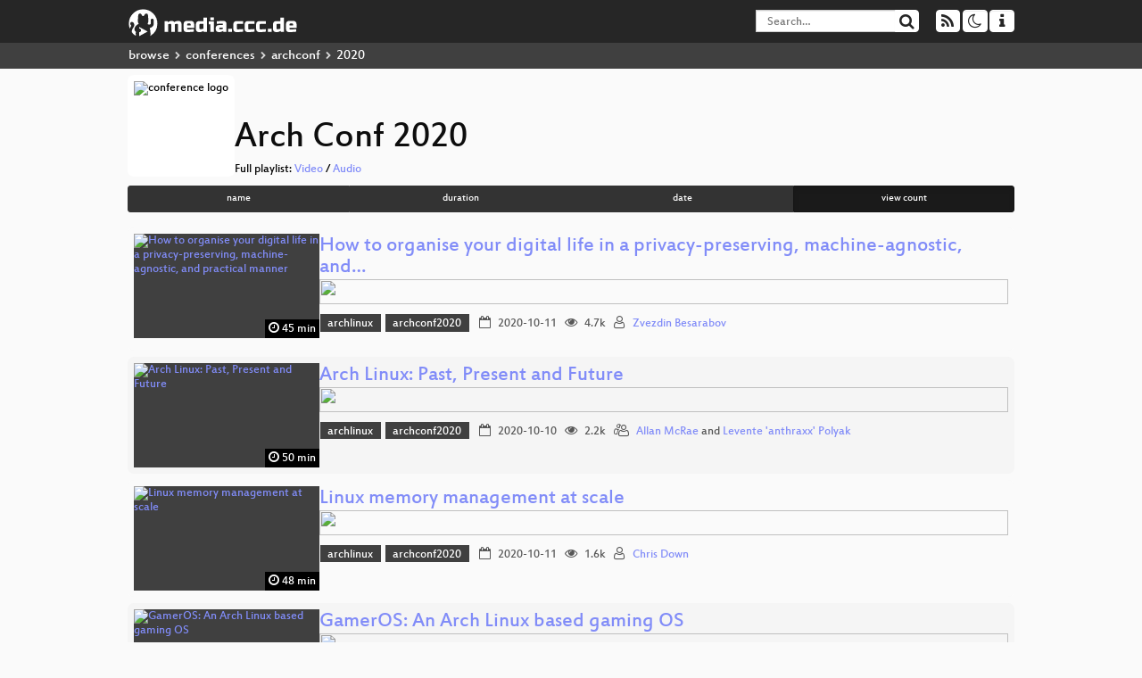

--- FILE ---
content_type: text/html; charset=utf-8
request_url: https://app.media.ccc.de/c/arch-conf-2020?sort=view_count
body_size: 5401
content:
<!DOCTYPE html>
<html lang="en">
<head>
<meta content="IE=edge" http-equiv="X-UA-Compatible">
<meta content="text/html; charset=UTF-8" http-equiv="Content-Type">
<meta content="index,follow" name="robots">
<meta content="CCC" name="publisher">
<meta content="Video Streaming Portal des Chaos Computer Clubs" name="description">
<meta content="Chaos Computer Club, Video, Media, Streaming, TV, Hacker" name="keywords">
<meta content="2ozQIr-cQ-sJzGeJT_iTkS147fs3c5R3I1i6Dk_YLwA" name="google-site-verification">
<meta content="width=device-width, initial-scale=1.0" name="viewport">
<link href="/apple-touch-icon-57x57.png" rel="apple-touch-icon" sizes="57x57">
<link href="/apple-touch-icon-72x72.png" rel="apple-touch-icon" sizes="72x72">
<link href="/apple-touch-icon-60x60.png" rel="apple-touch-icon" sizes="60x60">
<link href="/apple-touch-icon-76x76.png" rel="apple-touch-icon" sizes="76x76">
<link href="/favicon-96x96.png" rel="icon" sizes="96x96" type="image/png">
<link href="/favicon-16x16.png" rel="icon" sizes="16x16" type="image/png">
<link href="/favicon-32x32.png" rel="icon" sizes="32x32" type="image/png">
<link rel="stylesheet" href="/assets/application-3ad2dd5ecb6545131aad78806e677698a74457b1a4c8d55f1804d430b39a1057.css" />
<script src="/assets/application-08c36f4689d6edef8dab6fa211421967d21e1910f65f791f0dd55e8a56114acc.js"></script>
<link href="/news.atom" rel="alternate" title="ATOM" type="application/atom+xml">
<link href="/updates.rdf" rel="alternate" title="last 100" type="application/rss+xml">
<link href="/podcast.xml" rel="alternate" title="last 100" type="application/rss+xml">
<link href="/podcast-archive.xml" rel="alternate" title="podcast archive" type="application/rss+xml">

<title>
Arch Conf 2020
- media.ccc.de
</title>
<noscript>
<style>
  .script-only { display: none !important; }
  .slider { display: flex; gap: 1em; }
  .nav-tabs { display: none; }
  .tab-content > .tab-pane { display: block; }
</style>
</noscript>

<link href="https://app.media.ccc.de/c/arch-conf-2020/podcast/opus.xml" rel="alternate" title="Podcast feed opus for this folder" type="application/rss+xml">
<link href="https://app.media.ccc.de/c/arch-conf-2020/podcast/webm-hq.xml" rel="alternate" title="Podcast feed webm for this folder" type="application/rss+xml">
<link href="https://app.media.ccc.de/c/arch-conf-2020/podcast/mp4-hq.xml" rel="alternate" title="Podcast feed mp4 for this folder" type="application/rss+xml">
<link href="https://app.media.ccc.de/c/arch-conf-2020/podcast/mp3.xml" rel="alternate" title="Podcast feed mp3 for this folder" type="application/rss+xml">


<style>

</style>
</head>
<body class="page-list
">
<div class="navbar navbar-default navbar-fixed-top dark" role="navigation">
<div class="container-fluid">
<div class="navbar-header">
<a class="navbar-brand" href="/">
<span>
<img alt="media.ccc.de logo, a lucky cat holding a play icon" src="/assets/frontend/voctocat-header-b587ba587ba768c4a96ed33ee72747b9a5432b954892e25ed9f850a99c7d161c.svg">
</span>
</a>
</div>
<div class="nav navbar-form navbar-right button-wrapper">
<a class="form-control btn btn-default" href="/about.html">
<span class="icon icon-info"></span>
</a>
</div>
<div class="nav navbar-form navbar-right compact dropdown script-only">
<button aria-expanded="true" aria-haspopup="true" class="form-control btn btn-default dropdown-toggle" data-toggle="dropdown" id="theme-menu">
<span class="icon icon-moon-o"></span>
</button>
<div aria-labelledby="theme-menu" class="dropdown-menu themes-dropdown">
<li>
<a data-turbolinks="false" href="#" onclick="toggleTheme(&#39;system&#39;)" role="button">System</a>
</li>
<li>
<a data-turbolinks="false" href="#" onclick="toggleTheme(&#39;light&#39;)" role="button">Light</a>
</li>
<li>
<a data-turbolinks="false" href="#" onclick="toggleTheme(&#39;dark&#39;)" role="button">Dark</a>
</li>
</div>
</div>
<div class="nav navbar-form navbar-right compact dropdown script-only">
<button aria-expanded="true" aria-haspopup="true" class="btn btn-default dropdown-toggle" data-toggle="dropdown" id="feed-menu">
<span class="icon icon-rss"></span>
</button>
<div aria-labelledby="feed-menu" class="dropdown-menu feeds_dropdown">
<table class="feeds_list">
<tr>
<td>
<a class="" href="/news.atom" title="">
News
</a>
</td>
<td class="placeholder"></td>
</tr>
<tr>
<td>
<a class="" href="/updates.rdf" title="">
RSS, last 100
</a>
</td>
<td class="placeholder"></td>
</tr>
<tr>
<td>
<a class="" href="/podcast-hq.xml" title="">
Podcast feed of the last two years
</a>
</td>
<td>
<a href="/podcast-lq.xml" title="Podcast feed of the last two years (SD)">
SD quality
</a>
</td>
</tr>
<tr>
<td>
<a class="" href="/podcast-audio-only.xml" title="">
Podcast audio feed of the last year
</a>
</td>
<td class="placeholder"></td>
</tr>
<tr>
<td>
<a class="" href="/podcast-archive-hq.xml" title="">
Podcast archive feed, everything older than two years
</a>
</td>
<td>
<a href="/podcast-archive-lq.xml" title="Podcast archive feed, everything older than two years (SD)">
SD quality
</a>
</td>
</tr>
<tr class="headline">
<td class="headline" colspan="2">
<div>
<span>
Podcast feeds for arch-conf-2020
</span>
</div>
</td>
</tr>
<tr>
<td>
<a class="indented" href="https://app.media.ccc.de/c/arch-conf-2020/podcast/opus.xml" title="opus">
opus
</a>
</td>
<td class="placeholder"></td>
</tr>
<tr>
<td>
<a class="indented" href="https://app.media.ccc.de/c/arch-conf-2020/podcast/webm-hq.xml" title="webm">
webm
</a>
</td>
<td>
<a href="https://app.media.ccc.de/c/arch-conf-2020/podcast/webm-lq.xml" title="webm (SD)">
SD quality
</a>
</td>
</tr>
<tr>
<td>
<a class="indented" href="https://app.media.ccc.de/c/arch-conf-2020/podcast/mp4-hq.xml" title="mp4">
mp4
</a>
</td>
<td>
<a href="https://app.media.ccc.de/c/arch-conf-2020/podcast/mp4-lq.xml" title="mp4 (SD)">
SD quality
</a>
</td>
</tr>
<tr>
<td>
<a class="indented" href="https://app.media.ccc.de/c/arch-conf-2020/podcast/mp3.xml" title="mp3">
mp3
</a>
</td>
<td class="placeholder"></td>
</tr>
</table>

</div>
</div>
<form action="/search/" class="navbar-form navbar-right" id="media-search" method="get" role="search">
<div class="form-group input-group">
<input class="form-control" name="q" placeholder="Search…" size="17" type="search" value="">
<span class="input-group-btn">
<button class="btn btn-default" type="submit">
<span class="icon icon-search"></span>
</button>
</span>
</div>
</form>
</div>
<div aria-labelledby="feedMenu" class="feeds_dropdown" id="feedMenuMobile">
<table class="feeds_list">
<tr>
<td>
<a class="" href="/news.atom" title="">
News
</a>
</td>
<td class="placeholder"></td>
</tr>
<tr>
<td>
<a class="" href="/updates.rdf" title="">
RSS, last 100
</a>
</td>
<td class="placeholder"></td>
</tr>
<tr>
<td>
<a class="" href="/podcast-hq.xml" title="">
Podcast feed of the last two years
</a>
</td>
<td>
<a href="/podcast-lq.xml" title="Podcast feed of the last two years (SD)">
SD quality
</a>
</td>
</tr>
<tr>
<td>
<a class="" href="/podcast-audio-only.xml" title="">
Podcast audio feed of the last year
</a>
</td>
<td class="placeholder"></td>
</tr>
<tr>
<td>
<a class="" href="/podcast-archive-hq.xml" title="">
Podcast archive feed, everything older than two years
</a>
</td>
<td>
<a href="/podcast-archive-lq.xml" title="Podcast archive feed, everything older than two years (SD)">
SD quality
</a>
</td>
</tr>
<tr class="headline">
<td class="headline" colspan="2">
<div>
<span>
Podcast feeds for arch-conf-2020
</span>
</div>
</td>
</tr>
<tr>
<td>
<a class="indented" href="https://app.media.ccc.de/c/arch-conf-2020/podcast/opus.xml" title="opus">
opus
</a>
</td>
<td class="placeholder"></td>
</tr>
<tr>
<td>
<a class="indented" href="https://app.media.ccc.de/c/arch-conf-2020/podcast/webm-hq.xml" title="webm">
webm
</a>
</td>
<td>
<a href="https://app.media.ccc.de/c/arch-conf-2020/podcast/webm-lq.xml" title="webm (SD)">
SD quality
</a>
</td>
</tr>
<tr>
<td>
<a class="indented" href="https://app.media.ccc.de/c/arch-conf-2020/podcast/mp4-hq.xml" title="mp4">
mp4
</a>
</td>
<td>
<a href="https://app.media.ccc.de/c/arch-conf-2020/podcast/mp4-lq.xml" title="mp4 (SD)">
SD quality
</a>
</td>
</tr>
<tr>
<td>
<a class="indented" href="https://app.media.ccc.de/c/arch-conf-2020/podcast/mp3.xml" title="mp3">
mp3
</a>
</td>
<td class="placeholder"></td>
</tr>
</table>

</div>
</div>
<div class="breadcrumb dark">
<ol class="container-fluid breadcrumb">
<li>
<a class="inverted" href="/b">
browse
</a>
</li>
<li>
<span class="icon icon-chevron-right"></span>
<a class="inverted" href="/b/conferences">
conferences
</a>
</li>
<li>
<span class="icon icon-chevron-right"></span>
<a class="inverted" href="/b/conferences/archconf">
archconf
</a>
</li>
<li class="active">
<span class="icon icon-chevron-right"></span>
2020
</li>
</ol>
</div>

<main class="container-fluid">
<div class="events-header">
<div class="conference-title-container">
<img alt="conference logo" class="logo" src="https://static.media.ccc.de/media/conferences/archconf/2020/archlinux-logo.svg">
<div>
<h1>Arch Conf 2020</h1>
Full playlist:
<a data-method="get" href="/v/arch-conf-online-2020-6574-closing-talk-arch-linux-conf-in-review/playlist">Video</a>
/
<a data-method="get" href="/v/arch-conf-online-2020-6574-closing-talk-arch-linux-conf-in-review/audio">Audio</a>
</div>
</div>
<div class="btn-group btn-group-sm btn-group-justified" id="sorting">
<a class="btn btn-primary" href="/c/arch-conf-2020?sort=name">name</a>
<a class="btn btn-primary" href="/c/arch-conf-2020?sort=duration">duration</a>
<a class="btn btn-primary" href="/c/arch-conf-2020?sort=date">date</a>
<a class="btn btn-primary active" href="/c/arch-conf-2020?sort=view_count">view count</a>
</div>
</div>
<div class="event-previews">
<div class="event-preview">
<a class="thumbnail-link" href="/v/arch-conf-online-2020-6307-how-to-organise-your-digital-life-in-a-privacy-preserving-machine-agnostic-and-practical-manner">
<div class="thumbnail-badge-container">
<img alt="How to organise your digital life in a privacy-preserving, machine-agnostic, and practical manner" class="video-thumbnail" loading="lazy" src="https://static.media.ccc.de/media/conferences/archconf/2020/6307-hd.jpg">
<div class="duration digits">
<span class="icon icon-clock-o"></span>
45 min
</div>
</div>
</a>

<div class="caption">
<h3>
<a href="/v/arch-conf-online-2020-6307-how-to-organise-your-digital-life-in-a-privacy-preserving-machine-agnostic-and-practical-manner">
How to organise your digital life in a privacy-preserving, machine-agnostic, and…
</a>
</h3>
<div class="timelens" data-duration="2729" data-lazy="yes" data-slug="arch-conf-online-2020-6307-how-to-organise-your-digital-life-in-a-privacy-preserving-machine-agnostic-and-practical-manner" data-thumbnails="https://static.media.ccc.de/media/conferences/archconf/2020/6307-hd.thumbnails.vtt" data-timeline="https://static.media.ccc.de/media/conferences/archconf/2020/6307-hd.timeline.jpg"></div>
<ul class="metadata">
<li class="tags">
<span class="tags"></span>
<a href="/c/arch-conf-2020/archlinux" rel="tag" class=" label label-default">archlinux</a>
<a href="/c/arch-conf-2020/archconf2020" rel="tag" class=" label label-default">archconf2020</a>
</li>
<li class="duration digits">
<span class="icon icon-clock-o"></span>
45 min
</li>
<li class="date digits">
<span class="icon icon-calendar-o"></span>
2020-10-11
</li>
<li class="view-count digits">
<span class="icon icon-eye" title="4,727 views"></span>
4.7k
</li>
<li class="persons">
<span class="icon icon-user-light"></span>
<a href="/search?p=Zvezdin+Besarabov">Zvezdin Besarabov</a>

</li>
</ul>
</div>

</div>

<div class="event-preview">
<a class="thumbnail-link" href="/v/arch-conf-online-2020-6379-arch-linux-past-present-and-future">
<div class="thumbnail-badge-container">
<img alt="Arch Linux: Past, Present and Future" class="video-thumbnail" loading="lazy" src="https://static.media.ccc.de/media/conferences/archconf/2020/6379-hd.jpg">
<div class="duration digits">
<span class="icon icon-clock-o"></span>
50 min
</div>
</div>
</a>

<div class="caption">
<h3>
<a href="/v/arch-conf-online-2020-6379-arch-linux-past-present-and-future">
Arch Linux: Past, Present and Future
</a>
</h3>
<div class="timelens" data-duration="3002" data-lazy="yes" data-slug="arch-conf-online-2020-6379-arch-linux-past-present-and-future" data-thumbnails="https://static.media.ccc.de/media/conferences/archconf/2020/6379-hd.thumbnails.vtt" data-timeline="https://static.media.ccc.de/media/conferences/archconf/2020/6379-hd.timeline.jpg"></div>
<ul class="metadata">
<li class="tags">
<span class="tags"></span>
<a href="/c/arch-conf-2020/archlinux" rel="tag" class=" label label-default">archlinux</a>
<a href="/c/arch-conf-2020/archconf2020" rel="tag" class=" label label-default">archconf2020</a>
</li>
<li class="duration digits">
<span class="icon icon-clock-o"></span>
50 min
</li>
<li class="date digits">
<span class="icon icon-calendar-o"></span>
2020-10-10
</li>
<li class="view-count digits">
<span class="icon icon-eye" title="2,174 views"></span>
2.2k
</li>
<li class="persons">
<span class="icon icon-users-light"></span>
<a href="/search?p=Allan+McRae">Allan McRae</a> and
<a href="/search?p=Levente+%27anthraxx%27+Polyak">Levente &#39;anthraxx&#39; Polyak</a>

</li>
</ul>
</div>

</div>

<div class="event-preview">
<a class="thumbnail-link" href="/v/arch-conf-online-2020-6390-linux-memory-management-at-scale">
<div class="thumbnail-badge-container">
<img alt="Linux memory management at scale" class="video-thumbnail" loading="lazy" src="https://static.media.ccc.de/media/conferences/archconf/2020/6390-hd.jpg">
<div class="duration digits">
<span class="icon icon-clock-o"></span>
48 min
</div>
</div>
</a>

<div class="caption">
<h3>
<a href="/v/arch-conf-online-2020-6390-linux-memory-management-at-scale">
Linux memory management at scale
</a>
</h3>
<div class="timelens" data-duration="2928" data-lazy="yes" data-slug="arch-conf-online-2020-6390-linux-memory-management-at-scale" data-thumbnails="https://static.media.ccc.de/media/conferences/archconf/2020/6390-hd.thumbnails.vtt" data-timeline="https://static.media.ccc.de/media/conferences/archconf/2020/6390-hd.timeline.jpg"></div>
<ul class="metadata">
<li class="tags">
<span class="tags"></span>
<a href="/c/arch-conf-2020/archlinux" rel="tag" class=" label label-default">archlinux</a>
<a href="/c/arch-conf-2020/archconf2020" rel="tag" class=" label label-default">archconf2020</a>
</li>
<li class="duration digits">
<span class="icon icon-clock-o"></span>
48 min
</li>
<li class="date digits">
<span class="icon icon-calendar-o"></span>
2020-10-11
</li>
<li class="view-count digits">
<span class="icon icon-eye" title="1,594 views"></span>
1.6k
</li>
<li class="persons">
<span class="icon icon-user-light"></span>
<a href="/search?p=Chris+Down">Chris Down</a>

</li>
</ul>
</div>

</div>

<div class="event-preview">
<a class="thumbnail-link" href="/v/arch-conf-online-2020-6295-gameros-an-arch-linux-based-gaming-os">
<div class="thumbnail-badge-container">
<img alt="GamerOS: An Arch Linux based gaming OS" class="video-thumbnail" loading="lazy" src="https://static.media.ccc.de/media/conferences/archconf/2020/6295-hd.jpg">
<div class="duration digits">
<span class="icon icon-clock-o"></span>
44 min
</div>
</div>
</a>

<div class="caption">
<h3>
<a href="/v/arch-conf-online-2020-6295-gameros-an-arch-linux-based-gaming-os">
GamerOS: An Arch Linux based gaming OS
</a>
</h3>
<div class="timelens" data-duration="2686" data-lazy="yes" data-slug="arch-conf-online-2020-6295-gameros-an-arch-linux-based-gaming-os" data-thumbnails="https://static.media.ccc.de/media/conferences/archconf/2020/6295-hd.thumbnails.vtt" data-timeline="https://static.media.ccc.de/media/conferences/archconf/2020/6295-hd.timeline.jpg"></div>
<ul class="metadata">
<li class="tags">
<span class="tags"></span>
<a href="/c/arch-conf-2020/archlinux" rel="tag" class=" label label-default">archlinux</a>
<a href="/c/arch-conf-2020/archconf2020" rel="tag" class=" label label-default">archconf2020</a>
</li>
<li class="duration digits">
<span class="icon icon-clock-o"></span>
44 min
</li>
<li class="date digits">
<span class="icon icon-calendar-o"></span>
2020-10-11
</li>
<li class="view-count digits">
<span class="icon icon-eye" title="1,341 views"></span>
1.3k
</li>
<li class="persons">
<span class="icon icon-user-light"></span>
<a href="/search?p=Alesh+Slovak">Alesh Slovak</a>

</li>
</ul>
</div>

</div>

<div class="event-preview">
<a class="thumbnail-link" href="/v/arch-conf-online-2020-6381-infrastructure-at-arch-making-servers-go-brrrrr">
<div class="thumbnail-badge-container">
<img alt="Infrastructure at Arch - Making servers go brrrrr" class="video-thumbnail" loading="lazy" src="https://static.media.ccc.de/media/conferences/archconf/2020/6381-hd.jpg">
<div class="duration digits">
<span class="icon icon-clock-o"></span>
46 min
</div>
</div>
</a>

<div class="caption">
<h3>
<a href="/v/arch-conf-online-2020-6381-infrastructure-at-arch-making-servers-go-brrrrr">
Infrastructure at Arch - Making servers go brrrrr
</a>
</h3>
<div class="timelens" data-duration="2768" data-lazy="yes" data-slug="arch-conf-online-2020-6381-infrastructure-at-arch-making-servers-go-brrrrr" data-thumbnails="https://static.media.ccc.de/media/conferences/archconf/2020/6381-hd.thumbnails.vtt" data-timeline="https://static.media.ccc.de/media/conferences/archconf/2020/6381-hd.timeline.jpg"></div>
<ul class="metadata">
<li class="tags">
<span class="tags"></span>
<a href="/c/arch-conf-2020/archlinux" rel="tag" class=" label label-default">archlinux</a>
<a href="/c/arch-conf-2020/archconf2020" rel="tag" class=" label label-default">archconf2020</a>
</li>
<li class="duration digits">
<span class="icon icon-clock-o"></span>
46 min
</li>
<li class="date digits">
<span class="icon icon-calendar-o"></span>
2020-10-10
</li>
<li class="view-count digits">
<span class="icon icon-eye" title="969 views"></span>
969
</li>
<li class="persons">
<span class="icon icon-user-light"></span>
<a href="/search?p=Sven-Hendrik+Haase">Sven-Hendrik Haase</a>

</li>
</ul>
</div>

</div>

<div class="event-preview">
<a class="thumbnail-link" href="/v/arch-conf-online-2020-6306-enter-the-matrix-install-your-own-matrix-server-on-arch-linux">
<div class="thumbnail-badge-container">
<img alt="Enter the Matrix: Install your own Matrix server on Arch Linux" class="video-thumbnail" loading="lazy" src="https://static.media.ccc.de/media/conferences/archconf/2020/6306-hd.jpg">
<div class="duration digits">
<span class="icon icon-clock-o"></span>
46 min
</div>
</div>
</a>

<div class="caption">
<h3>
<a href="/v/arch-conf-online-2020-6306-enter-the-matrix-install-your-own-matrix-server-on-arch-linux">
Enter the Matrix: Install your own Matrix server on Arch Linux
</a>
</h3>
<div class="timelens" data-duration="2813" data-lazy="yes" data-slug="arch-conf-online-2020-6306-enter-the-matrix-install-your-own-matrix-server-on-arch-linux" data-thumbnails="https://static.media.ccc.de/media/conferences/archconf/2020/6306-hd.thumbnails.vtt" data-timeline="https://static.media.ccc.de/media/conferences/archconf/2020/6306-hd.timeline.jpg"></div>
<ul class="metadata">
<li class="tags">
<span class="tags"></span>
<a href="/c/arch-conf-2020/archlinux" rel="tag" class=" label label-default">archlinux</a>
<a href="/c/arch-conf-2020/archconf2020" rel="tag" class=" label label-default">archconf2020</a>
</li>
<li class="duration digits">
<span class="icon icon-clock-o"></span>
46 min
</li>
<li class="date digits">
<span class="icon icon-calendar-o"></span>
2020-10-10
</li>
<li class="view-count digits">
<span class="icon icon-eye" title="828 views"></span>
828
</li>
<li class="persons">
<span class="icon icon-user-light"></span>
<a href="/search?p=Brendan+Abolivier">Brendan Abolivier</a>

</li>
</ul>
</div>

</div>

<div class="event-preview">
<a class="thumbnail-link" href="/v/arch-conf-online-2020-6387-distri-researching-fast-linux-package-management">
<div class="thumbnail-badge-container">
<img alt="distri: researching fast Linux package management" class="video-thumbnail" loading="lazy" src="https://static.media.ccc.de/media/conferences/archconf/2020/6387-hd.jpg">
<div class="duration digits">
<span class="icon icon-clock-o"></span>
49 min
</div>
</div>
</a>

<div class="caption">
<h3>
<a href="/v/arch-conf-online-2020-6387-distri-researching-fast-linux-package-management">
distri: researching fast Linux package management
</a>
</h3>
<div class="timelens" data-duration="2948" data-lazy="yes" data-slug="arch-conf-online-2020-6387-distri-researching-fast-linux-package-management" data-thumbnails="https://static.media.ccc.de/media/conferences/archconf/2020/6387-hd.thumbnails.vtt" data-timeline="https://static.media.ccc.de/media/conferences/archconf/2020/6387-hd.timeline.jpg"></div>
<ul class="metadata">
<li class="tags">
<span class="tags"></span>
<a href="/c/arch-conf-2020/archlinux" rel="tag" class=" label label-default">archlinux</a>
<a href="/c/arch-conf-2020/archconf2020" rel="tag" class=" label label-default">archconf2020</a>
</li>
<li class="duration digits">
<span class="icon icon-clock-o"></span>
49 min
</li>
<li class="date digits">
<span class="icon icon-calendar-o"></span>
2020-10-11
</li>
<li class="view-count digits">
<span class="icon icon-eye" title="732 views"></span>
732
</li>
<li class="persons">
<span class="icon icon-user-light"></span>
<a href="/search?p=Michael+Stapelberg">Michael Stapelberg</a>

</li>
</ul>
</div>

</div>

<div class="event-preview">
<a class="thumbnail-link" href="/v/arch-conf-online-2020-6385-protecting-secrets-and-securing-the-boot-process-using-a-trusted-platform-module-tpm-">
<div class="thumbnail-badge-container">
<img alt="Protecting secrets and securing the boot process using a Trusted Platform Module (TPM)" class="video-thumbnail" loading="lazy" src="https://static.media.ccc.de/media/conferences/archconf/2020/6385-hd.jpg">
<div class="duration digits">
<span class="icon icon-clock-o"></span>
40 min
</div>
</div>
</a>

<div class="caption">
<h3>
<a href="/v/arch-conf-online-2020-6385-protecting-secrets-and-securing-the-boot-process-using-a-trusted-platform-module-tpm-">
Protecting secrets and securing the boot process using a Trusted Platform Module (TPM)
</a>
</h3>
<div class="timelens" data-duration="2440" data-lazy="yes" data-slug="arch-conf-online-2020-6385-protecting-secrets-and-securing-the-boot-process-using-a-trusted-platform-module-tpm-" data-thumbnails="https://static.media.ccc.de/media/conferences/archconf/2020/6385-hd.thumbnails.vtt" data-timeline="https://static.media.ccc.de/media/conferences/archconf/2020/6385-hd.timeline.jpg"></div>
<ul class="metadata">
<li class="tags">
<span class="tags"></span>
<a href="/c/arch-conf-2020/archlinux" rel="tag" class=" label label-default">archlinux</a>
<a href="/c/arch-conf-2020/archconf2020" rel="tag" class=" label label-default">archconf2020</a>
</li>
<li class="duration digits">
<span class="icon icon-clock-o"></span>
40 min
</li>
<li class="date digits">
<span class="icon icon-calendar-o"></span>
2020-10-10
</li>
<li class="view-count digits">
<span class="icon icon-eye" title="526 views"></span>
526
</li>
<li class="persons">
<span class="icon icon-user-light"></span>
<a href="/search?p=Jonas+Witschel">Jonas Witschel</a>

</li>
</ul>
</div>

</div>

<div class="event-preview">
<a class="thumbnail-link" href="/v/arch-conf-online-2020-6394-rolling-your-own-security-team-for-fun-and-no-profit-at-all">
<div class="thumbnail-badge-container">
<img alt="Rolling your own security team for fun and no profit at all" class="video-thumbnail" loading="lazy" src="https://static.media.ccc.de/media/conferences/archconf/2020/6394-hd.jpg">
<div class="duration digits">
<span class="icon icon-clock-o"></span>
63 min
</div>
</div>
</a>

<div class="caption">
<h3>
<a href="/v/arch-conf-online-2020-6394-rolling-your-own-security-team-for-fun-and-no-profit-at-all">
Rolling your own security team for fun and no profit at all
</a>
</h3>
<div class="timelens" data-duration="3830" data-lazy="yes" data-slug="arch-conf-online-2020-6394-rolling-your-own-security-team-for-fun-and-no-profit-at-all" data-thumbnails="https://static.media.ccc.de/media/conferences/archconf/2020/6394-hd.thumbnails.vtt" data-timeline="https://static.media.ccc.de/media/conferences/archconf/2020/6394-hd.timeline.jpg"></div>
<ul class="metadata">
<li class="tags">
<span class="tags"></span>
<a href="/c/arch-conf-2020/archlinux" rel="tag" class=" label label-default">archlinux</a>
<a href="/c/arch-conf-2020/archconf2020" rel="tag" class=" label label-default">archconf2020</a>
</li>
<li class="duration digits">
<span class="icon icon-clock-o"></span>
63 min
</li>
<li class="date digits">
<span class="icon icon-calendar-o"></span>
2020-10-10
</li>
<li class="view-count digits">
<span class="icon icon-eye" title="471 views"></span>
471
</li>
<li class="persons">
<span class="icon icon-user-light"></span>
<a href="/search?p=Levente+%27anthraxx%27+Polyak">Levente &#39;anthraxx&#39; Polyak</a>

</li>
</ul>
</div>

</div>

<div class="event-preview">
<a class="thumbnail-link" href="/v/arch-conf-online-2020-6380-what-is-next-for-pacman-ideas-that-may-never-eventuate-">
<div class="thumbnail-badge-container">
<img alt="What is next for Pacman? (Ideas that may never eventuate)" class="video-thumbnail" loading="lazy" src="https://static.media.ccc.de/media/conferences/archconf/2020/6380-hd.jpg">
<div class="duration digits">
<span class="icon icon-clock-o"></span>
20 min
</div>
</div>
</a>

<div class="caption">
<h3>
<a href="/v/arch-conf-online-2020-6380-what-is-next-for-pacman-ideas-that-may-never-eventuate-">
What is next for Pacman? (Ideas that may never eventuate)
</a>
</h3>
<div class="timelens" data-duration="1245" data-lazy="yes" data-slug="arch-conf-online-2020-6380-what-is-next-for-pacman-ideas-that-may-never-eventuate-" data-thumbnails="https://static.media.ccc.de/media/conferences/archconf/2020/6380-hd.thumbnails.vtt" data-timeline="https://static.media.ccc.de/media/conferences/archconf/2020/6380-hd.timeline.jpg"></div>
<ul class="metadata">
<li class="tags">
<span class="tags"></span>
<a href="/c/arch-conf-2020/archlinux" rel="tag" class=" label label-default">archlinux</a>
<a href="/c/arch-conf-2020/archconf2020" rel="tag" class=" label label-default">archconf2020</a>
</li>
<li class="duration digits">
<span class="icon icon-clock-o"></span>
20 min
</li>
<li class="date digits">
<span class="icon icon-calendar-o"></span>
2020-10-11
</li>
<li class="view-count digits">
<span class="icon icon-eye" title="450 views"></span>
450
</li>
<li class="persons">
<span class="icon icon-user-light"></span>
<a href="/search?p=Allan+McRae">Allan McRae</a>

</li>
</ul>
</div>

</div>

<div class="event-preview">
<a class="thumbnail-link" href="/v/arch-conf-online-2020-6574-closing-talk-arch-linux-conf-in-review">
<div class="thumbnail-badge-container">
<img alt="Closing Talk: Arch Linux Conf in review" class="video-thumbnail" loading="lazy" src="https://static.media.ccc.de/media/conferences/archconf/2020/6574-hd.jpg">
<div class="duration digits">
<span class="icon icon-clock-o"></span>
8 min
</div>
</div>
</a>

<div class="caption">
<h3>
<a href="/v/arch-conf-online-2020-6574-closing-talk-arch-linux-conf-in-review">
Closing Talk: Arch Linux Conf in review
</a>
</h3>
<div class="timelens" data-duration="536" data-lazy="yes" data-slug="arch-conf-online-2020-6574-closing-talk-arch-linux-conf-in-review" data-thumbnails="https://static.media.ccc.de/media/conferences/archconf/2020/6574-hd.thumbnails.vtt" data-timeline="https://static.media.ccc.de/media/conferences/archconf/2020/6574-hd.timeline.jpg"></div>
<ul class="metadata">
<li class="tags">
<span class="tags"></span>
<a href="/c/arch-conf-2020/archlinux" rel="tag" class=" label label-default">archlinux</a>
<a href="/c/arch-conf-2020/archconf2020" rel="tag" class=" label label-default">archconf2020</a>
</li>
<li class="duration digits">
<span class="icon icon-clock-o"></span>
8 min
</li>
<li class="date digits">
<span class="icon icon-calendar-o"></span>
2020-10-11
</li>
<li class="view-count digits">
<span class="icon icon-eye" title="380 views"></span>
380
</li>
<li class="persons">
<span class="icon icon-user-light"></span>
<a href="/search?p=Morten+Linderud">Morten Linderud</a>

</li>
</ul>
</div>

</div>

<div class="event-preview">
<a class="thumbnail-link" href="/v/arch-conf-online-2020-6391-archiso-creating-an-installation-medium">
<div class="thumbnail-badge-container">
<img alt="Archiso - creating an installation medium" class="video-thumbnail" loading="lazy" src="https://static.media.ccc.de/media/conferences/archconf/2020/6391-hd.jpg">
<div class="duration digits">
<span class="icon icon-clock-o"></span>
47 min
</div>
</div>
</a>

<div class="caption">
<h3>
<a href="/v/arch-conf-online-2020-6391-archiso-creating-an-installation-medium">
Archiso - creating an installation medium
</a>
</h3>
<div class="timelens" data-duration="2851" data-lazy="yes" data-slug="arch-conf-online-2020-6391-archiso-creating-an-installation-medium" data-thumbnails="https://static.media.ccc.de/media/conferences/archconf/2020/6391-hd.thumbnails.vtt" data-timeline="https://static.media.ccc.de/media/conferences/archconf/2020/6391-hd.timeline.jpg"></div>
<ul class="metadata">
<li class="tags">
<span class="tags"></span>
<a href="/c/arch-conf-2020/archlinux" rel="tag" class=" label label-default">archlinux</a>
<a href="/c/arch-conf-2020/archconf2020" rel="tag" class=" label label-default">archconf2020</a>
</li>
<li class="duration digits">
<span class="icon icon-clock-o"></span>
47 min
</li>
<li class="date digits">
<span class="icon icon-calendar-o"></span>
2020-10-11
</li>
<li class="view-count digits">
<span class="icon icon-eye" title="375 views"></span>
375
</li>
<li class="persons">
<span class="icon icon-user-light"></span>
<a href="/search?p=David+Runge">David Runge</a>

</li>
</ul>
</div>

</div>

<div class="event-preview">
<a class="thumbnail-link" href="/v/arch-conf-online-2020-6309-arch-linux-team-q-a">
<div class="thumbnail-badge-container">
<img alt="Arch Linux Team Q&amp;amp;A" class="video-thumbnail" loading="lazy" src="https://static.media.ccc.de/media/conferences/archconf/2020/6309-hd.jpg">
<div class="duration digits">
<span class="icon icon-clock-o"></span>
47 min
</div>
</div>
</a>

<div class="caption">
<h3>
<a href="/v/arch-conf-online-2020-6309-arch-linux-team-q-a">
Arch Linux Team Q&amp;A
</a>
</h3>
<div class="timelens" data-duration="2846" data-lazy="yes" data-slug="arch-conf-online-2020-6309-arch-linux-team-q-a" data-thumbnails="https://static.media.ccc.de/media/conferences/archconf/2020/6309-hd.thumbnails.vtt" data-timeline="https://static.media.ccc.de/media/conferences/archconf/2020/6309-hd.timeline.jpg"></div>
<ul class="metadata">
<li class="tags">
<span class="tags"></span>
<a href="/c/arch-conf-2020/archlinux" rel="tag" class=" label label-default">archlinux</a>
<a href="/c/arch-conf-2020/archconf2020" rel="tag" class=" label label-default">archconf2020</a>
</li>
<li class="duration digits">
<span class="icon icon-clock-o"></span>
47 min
</li>
<li class="date digits">
<span class="icon icon-calendar-o"></span>
2020-10-11
</li>
<li class="view-count digits">
<span class="icon icon-eye" title="345 views"></span>
345
</li>
<li class="persons">
<span class="icon icon-user-light"></span>
<a href="/search?p=The+Arch+Linux+Team">The Arch Linux Team</a>

</li>
</ul>
</div>

</div>

<div class="event-preview">
<a class="thumbnail-link" href="/v/arch-conf-online-2020-6388-packaging-rust-applications-for-arch-linux">
<div class="thumbnail-badge-container">
<img alt="Packaging Rust Applications for Arch Linux" class="video-thumbnail" loading="lazy" src="https://static.media.ccc.de/media/conferences/archconf/2020/6388-hd.jpg">
<div class="duration digits">
<span class="icon icon-clock-o"></span>
19 min
</div>
</div>
</a>

<div class="caption">
<h3>
<a href="/v/arch-conf-online-2020-6388-packaging-rust-applications-for-arch-linux">
Packaging Rust Applications for Arch Linux
</a>
</h3>
<div class="timelens" data-duration="1190" data-lazy="yes" data-slug="arch-conf-online-2020-6388-packaging-rust-applications-for-arch-linux" data-thumbnails="https://static.media.ccc.de/media/conferences/archconf/2020/6388-hd.thumbnails.vtt" data-timeline="https://static.media.ccc.de/media/conferences/archconf/2020/6388-hd.timeline.jpg"></div>
<ul class="metadata">
<li class="tags">
<span class="tags"></span>
<a href="/c/arch-conf-2020/archlinux" rel="tag" class=" label label-default">archlinux</a>
<a href="/c/arch-conf-2020/archconf2020" rel="tag" class=" label label-default">archconf2020</a>
</li>
<li class="duration digits">
<span class="icon icon-clock-o"></span>
19 min
</li>
<li class="date digits">
<span class="icon icon-calendar-o"></span>
2020-10-10
</li>
<li class="view-count digits">
<span class="icon icon-eye" title="326 views"></span>
326
</li>
<li class="persons">
<span class="icon icon-user-light"></span>
<a href="/search?p=Orhun+Parmaks%C4%B1z">Orhun Parmaksız</a>

</li>
</ul>
</div>

</div>

<div class="event-preview">
<a class="thumbnail-link" href="/v/arch-conf-online-2020-6308-the-state-of-reproducible-builds">
<div class="thumbnail-badge-container">
<img alt="The State of Reproducible Builds" class="video-thumbnail" loading="lazy" src="https://static.media.ccc.de/media/conferences/archconf/2020/6308-hd.jpg">
<div class="duration digits">
<span class="icon icon-clock-o"></span>
45 min
</div>
</div>
</a>

<div class="caption">
<h3>
<a href="/v/arch-conf-online-2020-6308-the-state-of-reproducible-builds">
The State of Reproducible Builds
</a>
</h3>
<div class="timelens" data-duration="2703" data-lazy="yes" data-slug="arch-conf-online-2020-6308-the-state-of-reproducible-builds" data-thumbnails="https://static.media.ccc.de/media/conferences/archconf/2020/6308-hd.thumbnails.vtt" data-timeline="https://static.media.ccc.de/media/conferences/archconf/2020/6308-hd.timeline.jpg"></div>
<ul class="metadata">
<li class="tags">
<span class="tags"></span>
<a href="/c/arch-conf-2020/archlinux" rel="tag" class=" label label-default">archlinux</a>
<a href="/c/arch-conf-2020/archconf2020" rel="tag" class=" label label-default">archconf2020</a>
</li>
<li class="duration digits">
<span class="icon icon-clock-o"></span>
45 min
</li>
<li class="date digits">
<span class="icon icon-calendar-o"></span>
2020-10-10
</li>
<li class="view-count digits">
<span class="icon icon-eye" title="323 views"></span>
323
</li>
<li class="persons">
<span class="icon icon-user-light"></span>
<a href="/search?p=Morten+Linderud">Morten Linderud</a>

</li>
</ul>
</div>

</div>

<div class="event-preview">
<a class="thumbnail-link" href="/v/arch-conf-online-2020-6364-bootstraping-a-minimal-image-for-kernel-development">
<div class="thumbnail-badge-container">
<img alt="Bootstraping a minimal image for kernel development" class="video-thumbnail" loading="lazy" src="https://static.media.ccc.de/media/conferences/archconf/2020/6364-hd.jpg">
<div class="duration digits">
<span class="icon icon-clock-o"></span>
12 min
</div>
</div>
</a>

<div class="caption">
<h3>
<a href="/v/arch-conf-online-2020-6364-bootstraping-a-minimal-image-for-kernel-development">
Bootstraping a minimal image for kernel development
</a>
</h3>
<div class="timelens" data-duration="771" data-lazy="yes" data-slug="arch-conf-online-2020-6364-bootstraping-a-minimal-image-for-kernel-development" data-thumbnails="https://static.media.ccc.de/media/conferences/archconf/2020/6364-hd.thumbnails.vtt" data-timeline="https://static.media.ccc.de/media/conferences/archconf/2020/6364-hd.timeline.jpg"></div>
<ul class="metadata">
<li class="tags">
<span class="tags"></span>
<a href="/c/arch-conf-2020/archlinux" rel="tag" class=" label label-default">archlinux</a>
<a href="/c/arch-conf-2020/archconf2020" rel="tag" class=" label label-default">archconf2020</a>
</li>
<li class="duration digits">
<span class="icon icon-clock-o"></span>
12 min
</li>
<li class="date digits">
<span class="icon icon-calendar-o"></span>
2020-10-10
</li>
<li class="view-count digits">
<span class="icon icon-eye" title="290 views"></span>
290
</li>
<li class="persons">
<span class="icon icon-user-light"></span>
<a href="/search?p=Andr%C3%A9+Almeida">André Almeida</a>

</li>
</ul>
</div>

</div>

<div class="event-preview">
<a class="thumbnail-link" href="/v/arch-conf-online-2020-6351-custom-kernels-on-edge-devices-in-2020">
<div class="thumbnail-badge-container">
<img alt="Custom Kernels on Edge Devices in 2020" class="video-thumbnail" loading="lazy" src="https://static.media.ccc.de/media/conferences/archconf/2020/6351-hd.jpg">
<div class="duration digits">
<span class="icon icon-clock-o"></span>
18 min
</div>
</div>
</a>

<div class="caption">
<h3>
<a href="/v/arch-conf-online-2020-6351-custom-kernels-on-edge-devices-in-2020">
Custom Kernels on Edge Devices in 2020
</a>
</h3>
<div class="timelens" data-duration="1092" data-lazy="yes" data-slug="arch-conf-online-2020-6351-custom-kernels-on-edge-devices-in-2020" data-thumbnails="https://static.media.ccc.de/media/conferences/archconf/2020/6351-hd.thumbnails.vtt" data-timeline="https://static.media.ccc.de/media/conferences/archconf/2020/6351-hd.timeline.jpg"></div>
<ul class="metadata">
<li class="tags">
<span class="tags"></span>
<a href="/c/arch-conf-2020/archlinux" rel="tag" class=" label label-default">archlinux</a>
<a href="/c/arch-conf-2020/archconf2020" rel="tag" class=" label label-default">archconf2020</a>
</li>
<li class="duration digits">
<span class="icon icon-clock-o"></span>
18 min
</li>
<li class="date digits">
<span class="icon icon-calendar-o"></span>
2020-10-10
</li>
<li class="view-count digits">
<span class="icon icon-eye" title="118 views"></span>
118
</li>
<li class="persons">
<span class="icon icon-user-light"></span>
<a href="/search?p=Angad+Sharma">Angad Sharma</a>

</li>
</ul>
</div>

</div>

<div class="event-preview">
<a class="thumbnail-link" href="/v/arch-conf-online-2020-6397-pytest-pacman-generating-test-data-for-libalpm-with-python">
<div class="thumbnail-badge-container">
<img alt="pytest-pacman - generating test data for libalpm with Python" class="video-thumbnail" loading="lazy" src="https://static.media.ccc.de/media/conferences/archconf/2020/6397-hd.jpg">
<div class="duration digits">
<span class="icon icon-clock-o"></span>
18 min
</div>
</div>
</a>

<div class="caption">
<h3>
<a href="/v/arch-conf-online-2020-6397-pytest-pacman-generating-test-data-for-libalpm-with-python">
pytest-pacman - generating test data for libalpm with Python
</a>
</h3>
<div class="timelens" data-duration="1086" data-lazy="yes" data-slug="arch-conf-online-2020-6397-pytest-pacman-generating-test-data-for-libalpm-with-python" data-thumbnails="https://static.media.ccc.de/media/conferences/archconf/2020/6397-hd.thumbnails.vtt" data-timeline="https://static.media.ccc.de/media/conferences/archconf/2020/6397-hd.timeline.jpg"></div>
<ul class="metadata">
<li class="tags">
<span class="tags"></span>
<a href="/c/arch-conf-2020/archlinux" rel="tag" class=" label label-default">archlinux</a>
<a href="/c/arch-conf-2020/archconf2020" rel="tag" class=" label label-default">archconf2020</a>
</li>
<li class="duration digits">
<span class="icon icon-clock-o"></span>
18 min
</li>
<li class="date digits">
<span class="icon icon-calendar-o"></span>
2020-10-11
</li>
<li class="view-count digits">
<span class="icon icon-eye" title="61 views"></span>
61
</li>
<li class="persons">
<span class="icon icon-user-light"></span>
<a href="/search?p=Jelle+van+der+waa">Jelle van der waa</a>

</li>
</ul>
</div>

</div>

</div>
</main>

<footer class="dark">
by
<a class="inverted" href="//ccc.de">Chaos Computer Club e.V</a>
––
<a class="inverted" href="/about.html">About</a>
––
<a class="inverted" href="/about.html#apps">Apps</a>
––
<a class="inverted" href="//ccc.de/en/imprint">Imprint</a>
––
<a class="inverted" href="/about.html#privacy">Privacy</a>
––
<a class="inverted" href="//c3voc.de/">c3voc</a>
</footer>

</body>
</html>
